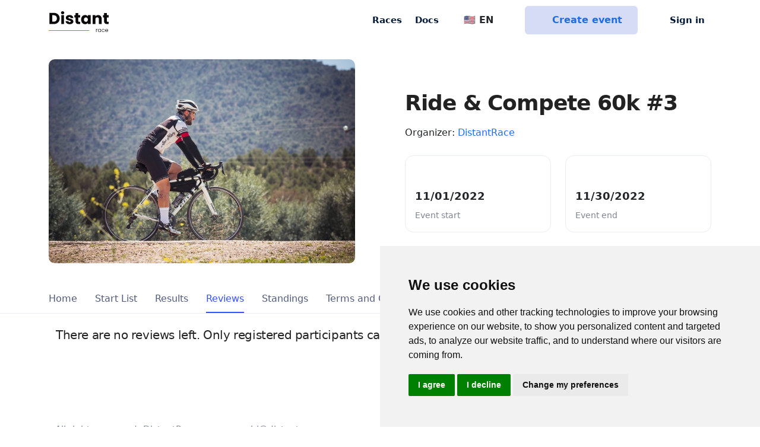

--- FILE ---
content_type: text/html; charset=utf-8
request_url: https://distantrace.com/en/competitions/ride-compete-60k-3/reviews/
body_size: 6415
content:

<!DOCTYPE html>

<html lang="en">
  <head>

    <meta charset="utf-8">
    <title>Reviews | 
              
                  
              
                  
              
                  
              

Ride &amp; Compete 60k  #3 | DistantRace</title>

    <meta name="description"
          content="DistantRace enables organising and taking part in public sports mass events outdoors - keeping physical distance a priority ">
    <meta name="keywords" content="step challenges, step challenge">
    <meta name="author" content="DistantRace">
    <meta name="viewport" content="width=device-width, initial-scale=1.0, maximum-scale=1.0, user-scalable=no">

    <link rel="apple-touch-icon" sizes="180x180" href="/static/v1/images/favicon/apple-touch-icon.5c37324c61a4.png">
    <link rel="icon" type="image/png" sizes="32x32" href="/static/v1/images/favicon/favicon-32x32.817e80ad57ca.png">
    <link rel="icon" type="image/png" sizes="16x16" href="/static/v1/images/favicon/favicon-16x16.3a309693090c.png">
    <link rel="manifest" href="/static/v1/images/favicon/site.ef9e7d6b65ad.webmanifest">

    
  <meta name="twitter:card" content="summary_large_image">
  <meta property="og:type" content="article"/>
  <meta property="og:title" content=""/>
  <meta property="og:url" content="https://distantrace.com/en/competitions/ride-compete-60k-3/reviews/"/>
  <meta property="og:image" content="
    https://media.distantrace.com/event/b27/b275980d-2888-450d-922f-2174d6f2d1d8/pexels-packride-8934506.jpg.250x250_q85_crop.jpg"/>
  <meta property="og:description" content="Make your everyday training more interesting by competing with others.
If you need additional motivation to be active, sign up for this competition.
On the leaderboard you can see how others are doing. To improve yourself, try to go up from one distance to the next one.
What to do to participate in this competition?

Sign up on distantrace.com
Connect your profile with your sports service
Sign up for competition
Turn on your sports app while you are riding with bike. Be sure that GPS tracking is activated.
Your result will be calculated after your picked distance will be reached. You can still continue your ride after distance is reached.
Result will be calculated when activity will be synchronised with DistantRace.
You can do the distance as many times as you want - the best result will be accepted.
"/>




    
      <link href="/static/v1/css/app.589ffdb01664.css" rel="stylesheet">
    
    <link href="/static/tailwind/css/style_mixed.a57bb7c58997.css" rel="stylesheet">

    
      
        <!-- Cookie Consent by https://www.CookieConsent.com -->
        <script type="text/javascript" src="/static/v1/vendor/cookie-consent/4.1.0/cookie-consent.6775aba99bd7.js"></script>
        <script type="text/javascript" charset="UTF-8">
            document.addEventListener('DOMContentLoaded', function () {
            cookieconsent.run({"notice_banner_type":"simple","consent_type":"express","palette":"light","language":"en","page_load_consent_levels":["strictly-necessary"],"notice_banner_reject_button_hide":false,"preferences_center_close_button_hide":false,"page_refresh_confirmation_buttons":false,"website_name":"DistantRace"});
            });
        </script>

      

<!-- START Formbricks Surveys -->
<script type="text/javascript">
!function(){var t=document.createElement("script");t.type="text/javascript",t.async=!0,t.src="https://formbricks.distantrace.com/js/formbricks.umd.cjs";var e=document.getElementsByTagName("script")[0];e.parentNode.insertBefore(t,e),setTimeout(function(){window.formbricks.init({environmentId: "clswmdckg000axlevksrye7qn", apiHost: "https://formbricks.distantrace.com"});},500)}();
</script>
<!-- END Formbricks Surveys -->

      <!-- Google Tag Manager -->
      <script type="text/plain" data-cookie-consent="tracking" cookie-consent="tracking">(function(w,d,s,l,i){w[l]=w[l]||[];w[l].push({'gtm.start':
      new Date().getTime(),event:'gtm.js'});var f=d.getElementsByTagName(s)[0],
      j=d.createElement(s),dl=l!='dataLayer'?'&l='+l:'';j.async=true;j.src=
      'https://www.googletagmanager.com/gtm.js?id='+i+dl;f.parentNode.insertBefore(j,f);
      })(window,document,'script','dataLayer','GTM-KVQV3BV');</script>
      <!-- End Google Tag Manager -->

      
        <script defer data-api="/api/event" data-domain="distantrace.com" src="/js/script.js"></script>
      

      <!-- Facebook Pixel Code -->
        <script type="text/plain" data-cookie-consent="tracking" cookie-consent="targeting">
          !function(f,b,e,v,n,t,s)
          {if(f.fbq)return;n=f.fbq=function(){n.callMethod?
          n.callMethod.apply(n,arguments):n.queue.push(arguments)};
          if(!f._fbq)f._fbq=n;n.push=n;n.loaded=!0;n.version='2.0';
          n.queue=[];t=b.createElement(e);t.async=!0;
          t.src=v;s=b.getElementsByTagName(e)[0];
          s.parentNode.insertBefore(t,s)}(window, document,'script',
          'https://connect.facebook.net/en_US/fbevents.js');
          fbq('init', '1392443660948997');
          fbq('track', 'PageView');
        </script>
        <noscript><img height="1" width="1" style="display:none"
          src="https://www.facebook.com/tr?id=1392443660948997&ev=PageView&noscript=1"
        /></noscript>
      <!-- End Facebook Pixel Code -->

      <noscript>ePrivacy and GPDR Cookie Consent by <a href="https://www.CookieConsent.com/" rel="nofollow noopener">Cookie Consent</a></noscript>
      <!-- End Cookie Consent by https://www.CookieConsent.com -->

    

  </head>

  <body class="" data-user="AnonymousUser" style="">

    <!-- Google Tag Manager (noscript) -->
    <noscript><iframe src="https://www.googletagmanager.com/ns.html?id=GTM-KVQV3BV"
    height="0" width="0" style="display:none;visibility:hidden"></iframe></noscript>
    <!-- End Google Tag Manager (noscript) -->

    
      
        
        


<header class="">
    <nav class="navbar navbar-expand-md top-navbar fixed-top  navbar-light ">
        <div class="container">
            <a class="navbar-brand p-0 align-self-center me-4" href="/en/">
                    <img class="navbar-brand-img" src="/static/v1/images/logo-transparent.7f9bfb441398.svg" alt="DistantRace">
            </a>

            <div class="nav-item d-xl-none d-lg-none d-md-none d-block ms-auto me-3">
                <div class="dropdown nav-link px-0">
                    <button class="btn dropdown-toggle no-icon p-0 d-flex align-items-center" type="button" id="dropdownMenuLanguage" data-bs-toggle="dropdown" aria-expanded="false">
                        🇺🇸 EN
                    </button>
                    <ul class="dropdown-menu dropdown-menu-end" aria-labelledby="dropdownMenuLanguage">
                        <li><a class="dropdown-item active text-start" href="/en/competitions/ride-compete-60k-3/reviews/">🇺🇸 EN</a></li>
                        <li><a class="dropdown-item text-start " href="/lv/sacensibas/ride-compete-60k-3/atsauksmes/">🇱🇻 LV</a></li>
                        <li><a class="dropdown-item text-start " href="/en/">🇩🇪 DE</a></li>
                        <li><a class="dropdown-item text-start " href="/en/">🇫🇷 FR</a></li>
                        <li><a class="dropdown-item text-start " href="/en/">🇪🇸 ES</a></li>
                        <li><a class="dropdown-item text-start " href="/en/">🇵🇹 PT</a></li>
                        <li><a class="dropdown-item text-start " href="/en/">🇮🇹 IT</a></li>
                        <li><a class="dropdown-item text-start " href="/en/">🇳🇱 NL</a></li>
                        <li><a class="dropdown-item text-start " href="/en/">🇸🇪 SV</a></li>
                        <li><a class="dropdown-item text-start " href="/en/">🇳🇴 NO</a></li>
                        <li><a class="dropdown-item text-start " href="/en/">🇩🇰 DK</a></li>
                        <li><a class="dropdown-item text-start " href="/en/">🇵🇱 PL</a></li>
                        <li><a class="dropdown-item text-start " href="/en/">🇹🇷 TR</a></li>
                    </ul>
                </div>
            </div>



            <div class="nav-item d-none d-md-block d-md-none d-lg-none d-xl-none me-3">
                <a href="/en/console/?create_event=1" class="btn btn-info d-flex px-2 py-2 align-items-center">
                    <i class="fa-solid fa-circle-plus pe-2 d-grid"></i>Create
                </a>
            </div>

            <button class="navbar-toggler border-0 collapsed px-0" type="button" data-bs-toggle="collapse" data-bs-target="#mainNavbar" aria-controls="mainNavbar" aria-expanded="false" aria-label="Toggle navigation">
                <span class="toggler-collapsed">
                    <i class="fa-solid fa-bars"></i>
                </span>
                <span class="toggler-expanded">
                    <i class="fa-solid fa-xmark"></i>
                </span>
            </button>

            <div class="collapse navbar-collapse" id="mainNavbar">
                <ul class="nav-dark navbar-nav ms-auto align-items-center">
                    <li class="nav-item">
                        <a class="nav-link"
                            title="Races"
                            aria-current="page"
                            href="/en/events/"
                        >
                            Races
                        </a>
                    </li>

                    <li class="nav-item">
                        <a class="nav-link" title="FAQ" href="/en/faq/">Docs</a>
                    </li>

                    <li class="nav-divider"></li>

                    <li class="nav-item d-lg-block d-md-block d-xl-block d-none">
                        <div class="dropdown nav-link ps-0">
                            <button class="btn dropdown-toggle no-icon p-0 d-flex align-items-center" type="button" id="dropdownMenuLanguage" data-bs-toggle="dropdown" aria-expanded="false">
                                <span class="pe-2"><i class="fa-solid fa-globe"></i></span>🇺🇸 EN
                            </button>
                            <ul class="dropdown-menu dropdown-menu-end" aria-labelledby="dropdownMenuLanguage">
                              <li><a class="dropdown-item active text-start" href="/en/competitions/ride-compete-60k-3/reviews/">🇺🇸 EN</a></li>
                              <li><a class="dropdown-item text-start " href="/lv/sacensibas/ride-compete-60k-3/atsauksmes/">🇱🇻 LV</a></li>
                              <li><a class="dropdown-item text-start " href="/en/">🇩🇪 DE</a></li>
                              <li><a class="dropdown-item text-start " href="/en/">🇫🇷 FR</a></li>
                              <li><a class="dropdown-item text-start " href="/en/">🇪🇸 ES</a></li>
                              <li><a class="dropdown-item text-start " href="/en/">🇵🇹 PT</a></li>
                              <li><a class="dropdown-item text-start " href="/en/">🇮🇹 IT</a></li>
                              <li><a class="dropdown-item text-start " href="/en/">🇳🇱 NL</a></li>
                              <li><a class="dropdown-item text-start " href="/en/">🇸🇪 SV</a></li>
                              <li><a class="dropdown-item text-start " href="/en/">🇳🇴 NO</a></li>
                              <li><a class="dropdown-item text-start " href="/en/">🇩🇰 DK</a></li>
                              <li><a class="dropdown-item text-start " href="/en/">🇵🇱 PL</a></li>
                              <li><a class="dropdown-item text-start " href="/en/">🇹🇷 TR</a></li>
                            </ul>
                        </div>
                    </li>

                    <a href="/en/console/?create_event=1" class="btn btn-info mx-4 align-items-center d-lg-flex d-md-flex d-xl-flex d-none">
                        <i class="fa-solid fa-circle-plus pe-2 d-grid"></i>Create event
                    </a>

                    


    <li class="nav-item">
        <a class="nav-link d-flex align-items-center" href="/en/accounts/login/">
            <i class="fa-solid fa-user pe-2 d-grid"></i>Sign in
        </a>
    </li>



                </ul>
            </div>
        </div>
    </nav>
</header>

        
      

      
  
  <div style="margin-top:100px;"></div>
  
  <main class="pb-6 event-main">
    <div class="container">

  

    

      <div class="row align-items-center mb-4 pb-1 gx-lg-6">
        <div class="col col-12 col-md-6">
          <a href="https://media.distantrace.com/event/b27/b275980d-2888-450d-922f-2174d6f2d1d8/pexels-packride-8934506.jpg"
             target="_blank"> <img src="https://media.distantrace.com/event/b27/b275980d-2888-450d-922f-2174d6f2d1d8/pexels-packride-8934506.jpg.691x691_q85.jpg"
                                   class="img-fluid mb-3 w-100" alt="Ride &amp; Compete 60k  #3"></a>
        </div>
        <div class="col col-12 col-md-6">

          


          <h1 class="lh-1 mb-0">Ride &amp; Compete 60k  #3</h1>
          <div class="mt-2 event-org">Organizer: <a
            href="/en/club/8c31e429-0e06-4a70-8a67-92431de682ff/">DistantRace</a></div>

          
            <div class="row mb-4 mb-sm-2 pb-1" style="">

            
              
              <div class="col event-data">
                <div>
                  <div class="icon-div">
                    <i class="fa-regular fa-calendar"></i>
                  </div>
                  <div class="event-dt">
                    11/01/2022
                  </div>
                  <div class="event-dt-desc">Event start</div>
                </div>
              </div>
            
            
              <div class="col event-data">
                <div>
                  <div class="icon-div">
                    <i class="fa-solid fa-flag-checkered"></i>
                  </div>
                  <div class="event-dt">
                    11/30/2022
                  </div>
                  <div class="event-dt-desc">Event end</div>
                </div>
              </div>
              
            



            

            </div>
          
          
  
    <div class="row">
      <div class="col">
        
      </div>
    </div>
  

  

        </div>
      </div>

    
  

    </div>


    <div class="content-wrapper">

      <div class="main-content w-100">

      
        <div class="top-bar-wrapper input-bottom-border">
          <div class="container pt-1">
            <div class="row top-bar ">
              <div class="col-12">
                <ul class="nav nav-pills nav-pills-responsive" style="position:relative;max-height:48px;opacity:0;">


                  
                    <li class="nav-item">
                      <a
                        class="nav-link "
                        
                        href="/en/competitions/ride-compete-60k-3/"
                        
                      >Home</a>
                    </li>

                  
                    <li class="nav-item">
                      <a
                        class="nav-link "
                        
                        href="/en/competitions/ride-compete-60k-3/start_list/"
                        
                      >Start List</a>
                    </li>

                  
                    <li class="nav-item">
                      <a
                        class="nav-link "
                        
                        href="/en/competitions/ride-compete-60k-3/results/"
                        
                      >Results</a>
                    </li>

                  
                    <li class="nav-item">
                      <a
                        class="nav-link active"
                        aria-current="page"
                        href="/en/competitions/ride-compete-60k-3/reviews/"
                        
                      >Reviews</a>
                    </li>

                  
                    <li class="nav-item">
                      <a
                        class="nav-link "
                        
                        href="/en/competitions/ride-compete-60k-3/standings/"
                        
                      >Standings</a>
                    </li>

                  
                    <li class="nav-item">
                      <a
                        class="nav-link "
                        
                        href="/lv/sacensibas/ride-compete-60k-3/terms-and-conditions/"
                        
                      >Terms and Conditions</a>
                    </li>

                  
                    <li class="nav-item">
                      <a
                        class="nav-link "
                        
                        href="/en/competitions/ride-compete-60k-3/contact_us/"
                        
                      >Contacts</a>
                    </li>

                  

                  <li class="nav-item dropdown" style="position:absolute;right:0;">
                    <a class="nav-link dropdown-toggle " href="#" role="button" data-bs-toggle="dropdown"
                       aria-expanded="false">
                            <i class="fa-solid fa-chevron-down"></i>
                    </a>
                    <ul class="dropdown-menu">
                    </ul>
                  </li>
                </ul>
              </div>
            </div>
          </div>
        </div>
      
        <div class="container p-4">
          <div class="row">
            <div class="col-12">
              

            </div>
          </div>

          
  <div class="row justify-content-center">
    
      <h4>There are no reviews left. Only registered participants can leave reviews.</h4>
    
    



  <div class="col-md-12 mb-12 d-flex justify-content-center">
    
    
  </div>


  </div>

        </div>
      </div>

    </div>

  </main>


      
        

<footer class="mt-3">
  <div class="container">
    <div class="row text-gray">
      <div class="col-12 col-md-3 mb-3 text-center">
        <p class="fs-8">All rights reserved. DistantRace</p>
      </div>
      <div class="col-6 col-md-3 mb-3 text-center">
        <p class="fs-8"><a class="text-gray" href="mailto:hi@distantrace.com">hi@distantrace.com</a></p>
      </div>
      <div class="col-6 col-md-2 mb-3 text-center">
        
          <p class="fs-8">+13254407266</p>
        
      </div>
      <div class="col-6 col-md-2 mb-3 text-center">
        <p class="fs-8"><a class="text-gray" href="/en/privacy_policy/">Privacy Policy</a></p>
      </div>
      <div class="col-6 col-md-2 mb-3 text-center">
        <p class="fs-8"><a class="text-gray" href="/en/terms_of_usage/">Terms of Use</a></p>
      </div>
    </div>
  </div>
</footer>

      


      
  
  
  

  

<div class="modal fade" id="leaveReview" tabindex="-1" role="dialog" aria-modal="true">
    <div class="modal-dialog" role="document">
      <form method="post">
        <input type="hidden" name="csrfmiddlewaretoken" value="gioqnPQ4vsenm5RmjZvkDeZiPpnkBeHTICiCCDgfTaEK7d9vF9yezXJlgILNVgnN">
        <div class="modal-content">
          <div class="modal-header">
            <h5 class="modal-title">Leave a Review</h5>
            <button type="button" class="btn-close" data-bs-dismiss="modal" aria-label="Close"></button>
          </div>
          <div class="modal-body">
            <div class="form-group">
              <label for="review-message">Description</label>
              <textarea class="form-control" id="review-message" rows="8" name="review" required></textarea>
            </div>
            <div class="row">
              <div class="col-sm-6">
                <div class="form-group">
                  <label for="review-rating">Rating</label>
                  <select class="form-control" id="review-rating" name="rating" required>
                    
                      <option value="5">5 ⭐️</option>
                    
                      <option value="4">4 ⭐️</option>
                    
                      <option value="3">3 ⭐️</option>
                    
                      <option value="2">2 ⭐️</option>
                    
                      <option value="1">1 ⭐️</option>
                    
                  </select>
                </div>
              </div>
            </div>
          </div>
          <div class="modal-footer">
            <button class="btn btn-secondary btn-sm" type="button" data-bs-dismiss="modal">Close</button>
            <button class="btn btn-primary btn-sm" type="submit" name="action" value="leave_review">Submit Review</button>
          </div>
        </div>
      </form>
    </div>
  </div>



      
  
        <script src="https://code.jquery.com/jquery-3.7.1.min.js"></script>
        <script src="https://cdnjs.cloudflare.com/ajax/libs/select2/4.0.13/js/select2.min.js" integrity="sha512-2ImtlRlf2VVmiGZsjm9bEyhjGW4dU7B6TNwh/hx/iSByxNENtj3WVE6o/9Lj4TJeVXPi4bnOIMXFIJJAeufa0A==" crossorigin="anonymous" referrerpolicy="no-referrer"></script>
        <script src="https://cdn.jsdelivr.net/npm/bootstrap@5.0.2/dist/js/bootstrap.bundle.min.js" integrity="sha384-MrcW6ZMFYlzcLA8Nl+NtUVF0sA7MsXsP1UyJoMp4YLEuNSfAP+JcXn/tWtIaxVXM" crossorigin="anonymous"></script>
        <script type="text/javascript" src="/static/v1/vendor/bootstrap-autocomplete/bootstrap-autocomplete.min.a3645e2ca9a3.js"></script>
        <script type="text/javascript" src="/en/jsi18n/"></script>

        <script src="/static/v1/js/app.5537b4e8dbb3.js"></script>

        <script>
            initApp({
                language: "en"
            })
        </script>
      



























      

        <!-- FreeScout BEGIN -->

        <!-- FreeScout END -->


        
      

    
  </body>
</html>
